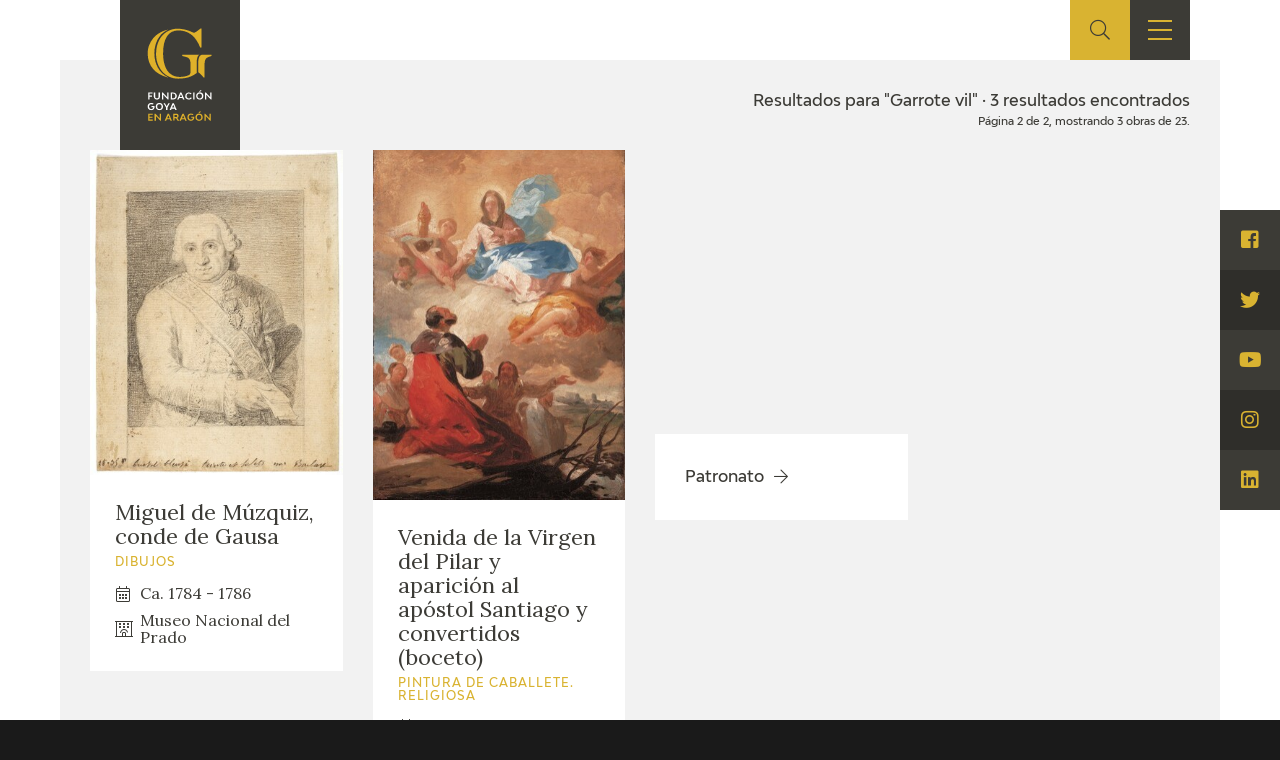

--- FILE ---
content_type: text/html; charset=UTF-8
request_url: https://fundaciongoyaenaragon.es/search/Garrote%20vil/page:2
body_size: 5423
content:
<!DOCTYPE html>
<html lang="es">
<head>
	<title>Resultados para "Garrote vil" - Fundación Goya en Aragón</title>

<!--Metas-->
<meta http-equiv="Content-Type" content="text/html; charset=UTF-8">
<META NAME="locality" CONTENT ="Zaragoza">
<META NAME="country" CONTENT="España">
<meta name="Copyright" CONTENT="Fundación Goya en Aragón">
<meta name="Publisher" CONTENT="Fundación Goya en Aragón">
<meta name="distribution" CONTENT="Global">
<meta name="description" content="La Fundación tiene como principal finalidad el impulso de actividades de investigación, estudio y difusión sobre la obra y la figura de Francisco de Goya, así como la promoción de iniciativas para el incremento de las colecciones artísticas públicas relativas a Goya en la Comunidad Autónoma de Aragón y el fomento de la creatividad contemporánea en el ámbito de nuestra Comunidad.">

<!-- for Facebook -->
<meta property="og:title" content="Resultados para &quot;Garrote vil&quot;">
<meta property="og:image" content="https://fundaciongoyaenaragon.es/img/default_social.jpg">
<meta property="og:description" content="La Fundación tiene como principal finalidad el impulso de actividades de investigación, estudio y difusión sobre la obra y la figura de Francisco de Goya, así como la promoción de iniciativas para el incremento de las colecciones artísticas públicas relativas a Goya en la Comunidad Autónoma de Aragón y el fomento de la creatividad contemporánea en el ámbito de nuestra Comunidad.">

<!-- Open Graph -->
<meta property="og:site_name" content="Fundación Goya en Aragón">
<meta property="og:locale" content="es_ES">
<meta property="og:type" content="business.business">
<meta property="business:contact_data:street_address" content="Plaza de Los Sitios, 6 - Museo de Zaragoza">
<meta property="business:contact_data:locality" content="Zaragoza">
<meta property="business:contact_data:region" content="Zaragoza">
<meta property="business:contact_data:postal_code" content="50001">
<meta property="business:contact_data:country_name" content="España">
<meta property="business:contact_data:email" content="fundaciongoyaaragon@aragon.es">
<meta property="business:contact_data:phone_number" content="0034 976 484 547">

<!-- for Twitter -->
<meta name="twitter:card" content="summary">
<meta name="twitter:title" content="Resultados para &quot;Garrote vil&quot;">
<meta name="twitter:description" content="La Fundación tiene como principal finalidad el impulso de actividades de investigación, estudio y difusión sobre la obra y la figura de Francisco de Goya, así como la promoción de iniciativas para el incremento de las colecciones artísticas públicas relativas a Goya en la Comunidad Autónoma de Aragón y el fomento de la creatividad contemporánea en el ámbito de nuestra Comunidad.">
<meta name="twitter:image" content="https://fundaciongoyaenaragon.es/img/default_social.jpg">

<meta content="width=device-width, initial-scale=1" name="viewport">
<meta name="apple-mobile-web-app-capable" content="yes">
<meta name="apple-mobile-web-app-status-bar-style" content="black-translucent" />

<meta http-equiv="X-UA-Compatible" content="IE=edge">
<!-- Favicon & App Icons-->
		<link rel="apple-touch-icon" sizes="180x180" href="/icons/apple-touch-icon.png">
		<link rel="icon" type="image/png" sizes="32x32" href="/icons/favicon-32x32.png">
		<link rel="icon" type="image/png" sizes="16x16" href="/icons/favicon-16x16.png">
		<link rel="manifest" href="/icons/site.webmanifest">
		<link rel="mask-icon" href="/icons/safari-pinned-tab.svg" color="#3c3b36">
		<link rel="shortcut icon" href="/icons/favicon.ico">
		<meta name="msapplication-TileColor" content="#3c3b36">
		<meta name="msapplication-config" content="/icons/browserconfig.xml">
		<meta name="theme-color" content="#ffffff">

<meta name="apple-mobile-web-app-title" content="Fundación Goya en Aragón">
<meta name="application-name" content="Fundación Goya en Aragón">

<!-- Schema -->
<script type="application/ld+json">
{
	"@context": "http://schema.org/",
	"@type": "EducationalOrganization",
	"name": "Resultados para "Garrote vil"",
	"description": "La Fundación tiene como principal finalidad el impulso de actividades de investigación, estudio y difusión sobre la obra y la figura de Francisco de Goya, así como la promoción de iniciativas para el incremento de las colecciones artísticas públicas relativas a Goya en la Comunidad Autónoma de Aragón y el fomento de la creatividad contemporánea en el ámbito de nuestra Comunidad.",
	"url": "https://fundaciongoyaenaragon.es/search/Garrote%20vil/page:2",
	"address": {
		"@type": "PostalAddress",
		"streetAddress": "Plaza de Los Sitios, 6 - Museo de Zaragoza",
		"addressLocality": "Zaragoza",
		"addressRegion": "Zaragoza",
		"postalCode": "50001",
		"addressCountry": "España"
	},
	"telephone": "0034 976 484 547",
	"email": "fundaciongoyaaragon@aragon.es"
}

</script>
		<link rel="stylesheet" type="text/css" href="/css/all.css?12e0db647a"/><script src="/cache_js/cache-1616756721-7885ce6c44e78a6b4c6b104e2dc58662.js" type="text/javascript"></script><script type="text/javascript" src="/js/jquery.validate.messages_es.js"></script>
	<!-- Global site tag (gtag.js) - Google Analytics -->
	<script async src="https://www.googletagmanager.com/gtag/js?id=UA-23669227-53"></script>
	<script>
		window.dataLayer = window.dataLayer || [];
		function gtag(){dataLayer.push(arguments);}
		gtag('js', new Date());
		gtag('config', 'UA-23669227-53');
	</script>
	<link rel="alternate" hreflang="en" href="/eng/search/Garrote%20vil/page:2" /></head>
<body id="top" class="catalogo search_results">
	<div class="all" id="container">
				<header>
	<div class="box">
		<div class="top">
			<a href="/" class="logo"></a>
			<a href="/elviaje" class="logo elviaje"></a>
			<div class="buscador">
				<div class="icon show-search">
					<i class="fal fa-search"></i>
				</div>
				<div class="field">
					<form action="/search" id="SearchForm" method="post" accept-charset="utf-8"><div style="display:none;"><input type="hidden" name="_method" value="POST"/></div>						<div class="input text"><label for="searchQuery">Buscar</label><input name="data[Search][query]" id="searchQuery" placeholder="Introduce el término a buscar" required="required" type="text" value="Garrote vil"/></div>					<div class="submit"><input type="submit" value="Buscar"/></div></form>				</div>
			</div>
			<div class="show-menu"><i></i><i></i><i></i></div>
			<div class="idiomas">
				<div class="open-idiomas"><i class="fal fa-chevron-down"></i></div>
								<ul class="" id="language-switcher"><li class="esp disabled"><a href="/search/Garrote%20vil/page:2"><span>ES</span></a></li><li class="eng"><a href="/eng/search/Garrote%20vil/page:2"><span>EN</span></a></li></ul>

			</div>
		</div>
		<nav>
			<ul>
									<li class="menu-item-1 menu-item-quienes-somos">
						<span>
															<span class="menu-title">Fundación</span>
														<i class="fal fa-chevron-down"></i>						</span>
													<ul>
																<li class="menu-item-quienes-somos">
									<span>
																					<a href="/quienes-somos">Quienes somos</a>
																				<i class="fal fa-chevron-down"></i>									</span>
																			<ul>
																						<li>
												<span><a href="/quienes-somos/estatutos">Estatutos</a></span>
												
											</li>
																						<li>
												<span><a href="/quienes-somos/patronato">Patronato</a></span>
												
											</li>
																						<li>
												<span><a href="/quienes-somos/organigrama">Organigrama</a></span>
												
											</li>
																						<li>
												<span><a href="/quienes-somos/comite-cientifico">Comité Científico</a></span>
												
											</li>
																						<li>
												<span><a href="/quienes-somos/cedea">CEDEA</a></span>
												
											</li>
																						<li>
												<span><a href="/quienes-somos/plan-actuacion">Plan de actuación</a></span>
												
											</li>
																						<li>
												<span><a href="/quienes-somos/memoria">Memoria</a></span>
												
											</li>
																						<li>
												<span><a href="/quienes-somos/carta-servicios">Carta de servicios</a></span>
												
											</li>
																					</ul>
																	</li>
																<li class="menu-item-centro-de-investigacion-y-documentacion">
									<span>
																					<a href="/que-es-el-cidg">Centro de investigación y Documentación</a>
																				<i class="fal fa-chevron-down"></i>									</span>
																			<ul>
																						<li>
												<span><a href="/que-es-el-cidg">Qué es el CIDG</a></span>
												
											</li>
																						<li>
												<span><a href="/cidg/normativa">Normativa de organización y funcionamiento</a></span>
												
											</li>
																						<li>
												<span><a href="/cidg/organigrama">Organigrama</a></span>
												
											</li>
																					</ul>
																	</li>
																<li class="menu-item-accion-corporativa">
									<span>
																					<a href="/fundacion-goya/accion-corporativa">Acción corporativa</a>
																				<i class="fal fa-chevron-down"></i>									</span>
																			<ul>
																						<li>
												<span><a href="/accion-corporativa/beneficios-fiscales">Beneficios fiscales</a></span>
												
											</li>
																						<li>
												<span><a href="/amigos-de-la-fundacion">Amigos</a><i class="fal fa-chevron-down"></i></span>
																									<ul>
																												<li>
															<span><a href="/amigos-de-la-fundacion/particulares">Particulares</a></span>
														</li>
																												<li>
															<span><a href="/amigos-de-la-fundacion/empresas">Empresas</a></span>
														</li>
																											</ul>
												
											</li>
																					</ul>
																	</li>
																<li class="menu-item-sede">
									<span>
																					<a href="/oficina">Sede</a>
																				<i class="fal fa-chevron-down"></i>									</span>
																			<ul>
																						<li>
												<span><a href="/oficina/perfil-de-contratante">Perfil de contratante</a></span>
												
											</li>
																						<li>
												<span><a href="/ofertas-empleo">Empleo</a></span>
												
											</li>
																					</ul>
																	</li>
																<li class="menu-item-contacto">
									<span>
																					<a href="/contacto">Contacto</a>
																													</span>
																	</li>
															</ul>
											</li>
									<li class="menu-item-74">
						<span>
															<span class="menu-title">Programación</span>
														<i class="fal fa-chevron-down"></i>						</span>
													<ul>
																<li class="menu-item-exposiciones">
									<span>
																					<a href="/francisco-de-goya/exposiciones">Exposiciones</a>
																				<i class="fal fa-chevron-down"></i>									</span>
																			<ul>
																						<li>
												<span><a href="/citas-en-medios">Otras exposiciones</a></span>
												
											</li>
																					</ul>
																	</li>
																<li class="menu-item-actividades">
									<span>
																					<a href="/francisco-de-goya/actividades">Actividades</a>
																				<i class="fal fa-chevron-down"></i>									</span>
																			<ul>
																						<li>
												<span><a href="/memorias">Memorias</a></span>
												
											</li>
																					</ul>
																	</li>
															</ul>
											</li>
									<li class="menu-item-10 menu-item-actualidad_noticias">
						<span>
															<span class="menu-title">Actualidad</span>
														<i class="fal fa-chevron-down"></i>						</span>
													<ul>
																<li class="menu-item-sala-de-prensa">
									<span>
																					<a href="/sala-de-prensa">Sala de prensa</a>
																				<i class="fal fa-chevron-down"></i>									</span>
																			<ul>
																						<li>
												<span><a href="/actualidad/noticias">Noticias</a></span>
												
											</li>
																						<li>
												<span><a href="/citas-en-medios">Citas en los medios</a><i class="fal fa-chevron-down"></i></span>
																									<ul>
																												<li>
															<span><a href="/citas-en-medios-fga">FGA</a></span>
														</li>
																												<li>
															<span><a href="/citas-en-medios-goya">Goya</a></span>
														</li>
																											</ul>
												
											</li>
																						<li>
												<span><a href="/acceso-a-profesionales">Acceso a profesionales</a></span>
												
											</li>
																					</ul>
																	</li>
																<li class="menu-item-blog-cuaderno-italiano">
									<span>
																					<a href="/cuaderno-italiano">Blog Cuaderno Italiano</a>
																													</span>
																	</li>
															</ul>
											</li>
									<li class="menu-item-59">
						<span>
															<span class="menu-title">Francisco de Goya</span>
														<i class="fal fa-chevron-down"></i>						</span>
													<ul>
																<li class="menu-item-biografia">
									<span>
																					<a href="/biografia-francisco-goya">Biografía</a>
																													</span>
																	</li>
																<li class="menu-item-cronologia">
									<span>
																					<a href="/cronologia-francisco-goya">Cronología</a>
																													</span>
																	</li>
																<li class="menu-item-el-viaje-de-goya">
									<span>
																					<a href="/elviaje">El Viaje de Goya</a>
																													</span>
																	</li>
																<li class="menu-item-catalogo">
									<span>
																					<a href="/catalogo">Catálogo</a>
																				<i class="fal fa-chevron-down"></i>									</span>
																			<ul>
																						<li>
												<span><a href="/catalogo">Online</a></span>
												
											</li>
																						<li>
												<span><a href="/metodologia-del-catalogo">Offline</a><i class="fal fa-chevron-down"></i></span>
																									<ul>
																												<li>
															<span><a href="/metodologia-del-catalogo">Metodología</a></span>
														</li>
																												<li>
															<span><a href="/bibliografias">Bibliografía</a></span>
														</li>
																												<li>
															<span><a href="/exposiciones">Repertorio general de exposiciones</a></span>
														</li>
																											</ul>
												
											</li>
																					</ul>
																	</li>
																<li class="menu-item-goya-en-el-mundo">
									<span>
																					<a href="/goya-en-el-mundo">Goya en el mundo</a>
																													</span>
																	</li>
																<li class="menu-item-goya-en-aragon">
									<span>
																					<a href="/goya-en-aragon">Goya en Aragón</a>
																													</span>
																	</li>
																<li class="menu-item-premio-aragon-goya">
									<span>
																					<a href="/premio-aragon-goya">Premio Aragón Goya</a>
																				<i class="fal fa-chevron-down"></i>									</span>
																			<ul>
																						<li>
												<span><a href="/premio-aragon-goya/historico">Premios anteriores</a></span>
												
											</li>
																					</ul>
																	</li>
															</ul>
											</li>
									<li class="menu-item-19 menu-item-publicaciones">
						<span>
															<span class="menu-title">Ediciones</span>
														<i class="fal fa-chevron-down"></i>						</span>
													<ul>
																<li class="menu-item-publicaciones">
									<span>
																					<a href="/publicaciones">Publicaciones</a>
																													</span>
																	</li>
															</ul>
											</li>
									<li class="menu-item-21">
						<span>
															<span class="menu-title">Educa</span>
														<i class="fal fa-chevron-down"></i>						</span>
													<ul>
																<li class="menu-item-cedea">
									<span>
																					<a href="/quienes-somos/cedea">CEDEA</a>
																													</span>
																	</li>
																<li class="menu-item-recursos-educativos">
									<span>
																					<a href="/recursos-educativos">Recursos educativos</a>
																													</span>
																	</li>
																<li class="menu-item-fichas-arasaac">
									<span>
																					<a href="/arasaac">Fichas ARASAAC</a>
																													</span>
																	</li>
															</ul>
											</li>
									<li class="menu-item-76">
						<span>
															<span class="menu-title">Tienda</span>
														<i class="fal fa-chevron-down"></i>						</span>
													<ul>
																<li class="menu-item-tienda-online">
									<span>
																					<a href="https://tienda.fundaciongoyaenaragon.es/">Tienda Online</a>
																													</span>
																	</li>
															</ul>
											</li>
							</ul>
		</nav>
	</div>
</header>
		
<section class="catalogo buscador searching">
	<div class="box_main">
					<div class="box_resultados">
				<div class="results">
					<div class="label found">Resultados para "Garrote vil" · 3 resultados encontrados</div>
					<div class="info_paginator">Página 2 de 2, mostrando 3 obras de 23.</div>
				
					<ul class="works">
																					<li class="work">
									<a href="/obra/miguel-de-muzquiz-conde-de-gausa/2058">
																					<div class="image"><img src="https://fundaciongoyaenaragon.es/files/resize/350x0/files/images/miguel-de-muzquiz-conde-de87599.jpg"></div>
																				<div class="info">
											<div class="title">Miguel de Múzquiz, conde de Gausa </div>
											<div class="clasificacion">Dibujos</div>
																																		<div class="chronology"><i class="fal fa-calendar-alt"></i> <span>Ca. 1784 - 1786</span></div>
																																		<div class="location"><i class="fal fa-hotel"></i> <span>Museo Nacional del Prado</span></div>
																					</div>
									</a>
								</li>
																												<li class="work">
									<a href="/obra/venida-de-la-virgen-del-pilar-a-zaragoza-boceto/117">
																					<div class="image"><img src="https://fundaciongoyaenaragon.es/files/resize/350x0/files/images/117_3.2.7a.jpg"></div>
																				<div class="info">
											<div class="title">Venida de la Virgen del Pilar y aparición al apóstol Santiago y convertidos (boceto)</div>
											<div class="clasificacion">Pintura de caballete. Religiosa</div>
																																		<div class="chronology"><i class="fal fa-calendar-alt"></i> <span>Ca. 1782 - 1783</span></div>
																																		<div class="location"><i class="fal fa-hotel"></i> <span>Fondo Cultural Villar Mir</span></div>
																					</div>
									</a>
								</li>
																												<li class="work page">
									<a href="/pages/view/patronato">
										<div class="title">Patronato</div>
									</a>
								</li>
																		</ul>


											<div class="paging">
							<div class="info">Páginas:</div>
														<span><a href="/search/Garrote%20vil" rel="first"><i class="fal fa-chevron-double-left"></i></a></span>							<span class="prev"><a href="/search/Garrote%20vil" rel="prev"><i class="fal fa-chevron-left"></i></a></span>							<span><a href="/search/Garrote%20vil">1</a></span><span class="current">2</span>							<span class="disabled"><i class="fal fa-chevron-right"></i></span>													</div>
									</div>
			</div>
			</div>
</section>
	
		
			<footer calss="fade">
				<div class="box">
					<ul>
													<li class="menu-item-1 menu-item-quienes-somos">
																	<span class="menu-title">Fundación</span>
																									<ul>
																				<li>
											<a href="/quienes-somos">Quienes somos</a>
																							<ul>
																										<li>
														<a href="/quienes-somos/estatutos">Estatutos</a>
																											</li>
																										<li>
														<a href="/quienes-somos/patronato">Patronato</a>
																											</li>
																										<li>
														<a href="/quienes-somos/organigrama">Organigrama</a>
																											</li>
																										<li>
														<a href="/quienes-somos/comite-cientifico">Comité Científico</a>
																											</li>
																										<li>
														<a href="/quienes-somos/cedea">CEDEA</a>
																											</li>
																										<li>
														<a href="/quienes-somos/plan-actuacion">Plan de actuación</a>
																											</li>
																										<li>
														<a href="/quienes-somos/memoria">Memoria</a>
																											</li>
																										<li>
														<a href="/quienes-somos/carta-servicios">Carta de servicios</a>
																											</li>
																									</ul>
																					</li>
																				<li>
											<a href="/que-es-el-cidg">Centro de investigación y Documentación</a>
																							<ul>
																										<li>
														<a href="/que-es-el-cidg">Qué es el CIDG</a>
																											</li>
																										<li>
														<a href="/cidg/normativa">Normativa de organización y funcionamiento</a>
																											</li>
																										<li>
														<a href="/cidg/organigrama">Organigrama</a>
																											</li>
																									</ul>
																					</li>
																				<li>
											<a href="/fundacion-goya/accion-corporativa">Acción corporativa</a>
																							<ul>
																										<li>
														<a href="/accion-corporativa/beneficios-fiscales">Beneficios fiscales</a>
																											</li>
																										<li>
														<a href="/amigos-de-la-fundacion">Amigos</a>
																													<ul>
																																<li>
																	<a href="/amigos-de-la-fundacion/particulares">Particulares</a>
																</li>
																																<li>
																	<a href="/amigos-de-la-fundacion/empresas">Empresas</a>
																</li>
																															</ul>
																											</li>
																									</ul>
																					</li>
																				<li>
											<a href="/oficina">Sede</a>
																							<ul>
																										<li>
														<a href="/oficina/perfil-de-contratante">Perfil de contratante</a>
																											</li>
																										<li>
														<a href="/ofertas-empleo">Empleo</a>
																											</li>
																									</ul>
																					</li>
																				<li>
											<a href="/contacto">Contacto</a>
																					</li>
																			</ul>
															</li>
													<li class="menu-item-74">
																	<span class="menu-title">Programación</span>
																									<ul>
																				<li>
											<a href="/francisco-de-goya/exposiciones">Exposiciones</a>
																							<ul>
																										<li>
														<a href="/citas-en-medios">Otras exposiciones</a>
																											</li>
																									</ul>
																					</li>
																				<li>
											<a href="/francisco-de-goya/actividades">Actividades</a>
																							<ul>
																										<li>
														<a href="/memorias">Memorias</a>
																											</li>
																									</ul>
																					</li>
																			</ul>
															</li>
													<li class="menu-item-10 menu-item-actualidad_noticias">
																	<span class="menu-title">Actualidad</span>
																									<ul>
																				<li>
											<a href="/sala-de-prensa">Sala de prensa</a>
																							<ul>
																										<li>
														<a href="/actualidad/noticias">Noticias</a>
																											</li>
																										<li>
														<a href="/citas-en-medios">Citas en los medios</a>
																													<ul>
																																<li>
																	<a href="/citas-en-medios-fga">FGA</a>
																</li>
																																<li>
																	<a href="/citas-en-medios-goya">Goya</a>
																</li>
																															</ul>
																											</li>
																										<li>
														<a href="/acceso-a-profesionales">Acceso a profesionales</a>
																											</li>
																									</ul>
																					</li>
																				<li>
											<a href="/cuaderno-italiano">Blog Cuaderno Italiano</a>
																					</li>
																			</ul>
															</li>
													<li class="menu-item-59">
																	<span class="menu-title">Francisco de Goya</span>
																									<ul>
																				<li>
											<a href="/biografia-francisco-goya">Biografía</a>
																					</li>
																				<li>
											<a href="/cronologia-francisco-goya">Cronología</a>
																					</li>
																				<li>
											<a href="/elviaje">El Viaje de Goya</a>
																					</li>
																				<li>
											<a href="/catalogo">Catálogo</a>
																							<ul>
																										<li>
														<a href="/catalogo">Online</a>
																											</li>
																										<li>
														<a href="/metodologia-del-catalogo">Offline</a>
																													<ul>
																																<li>
																	<a href="/metodologia-del-catalogo">Metodología</a>
																</li>
																																<li>
																	<a href="/bibliografias">Bibliografía</a>
																</li>
																																<li>
																	<a href="/exposiciones">Repertorio general de exposiciones</a>
																</li>
																															</ul>
																											</li>
																									</ul>
																					</li>
																				<li>
											<a href="/goya-en-el-mundo">Goya en el mundo</a>
																					</li>
																				<li>
											<a href="/goya-en-aragon">Goya en Aragón</a>
																					</li>
																				<li>
											<a href="/premio-aragon-goya">Premio Aragón Goya</a>
																							<ul>
																										<li>
														<a href="/premio-aragon-goya/historico">Premios anteriores</a>
																											</li>
																									</ul>
																					</li>
																			</ul>
															</li>
													<li class="menu-item-19 menu-item-publicaciones">
																	<span class="menu-title">Ediciones</span>
																									<ul>
																				<li>
											<a href="/publicaciones">Publicaciones</a>
																					</li>
																			</ul>
															</li>
													<li class="menu-item-21">
																	<span class="menu-title">Educa</span>
																									<ul>
																				<li>
											<a href="/quienes-somos/cedea">CEDEA</a>
																					</li>
																				<li>
											<a href="/recursos-educativos">Recursos educativos</a>
																					</li>
																				<li>
											<a href="/arasaac">Fichas ARASAAC</a>
																					</li>
																			</ul>
															</li>
													<li class="menu-item-76">
																	<span class="menu-title">Tienda</span>
																									<ul>
																				<li>
											<a href="https://tienda.fundaciongoyaenaragon.es/">Tienda Online</a>
																					</li>
																			</ul>
															</li>
											</ul>
					<div class="bottom">
						<div class="copy">
							<span><a href="/">Fundación Goya en Aragón</a> © 2007 - 2026</span>
							<ul>
								<li class="elviaje">
									<a href="/">Ver site de la Fundación Goya</a>
								</li>
								<li>
									<a href="/contacto">Contacto</a>
								</li>
								<li>
									<a href="/creditos">Créditos</a>
								</li>
								<li>
									<a href="/aviso-legal">Aviso Legal</a>
								</li>
								<li>
									<a href="/politica-privacidad">Política de privacidad</a>
								</li>
								<li>
									<a href="/admin">Admin</a>
								</li>
							</ul>
						</div>
						<div class="patro">
							<div class="logos">
								<a href="http://www.aragon.es/" target="_blank">
									<img src="/img/patro-gov.png" alt="Govierno de Aragón">
								</a>
							</div>
						</div>
					</div>
				</div>
			</footer>
			<div class="social">
	<ul>
		<li>
			<a target="_blank" href="https://www.facebook.com/fundaciongoyaenaragon"><i class="fab fa-facebook-square"></i> <span>Visita Facebook</span> </a>
		</li>
		<li>
			<a target="_blank" href="https://www.twitter.com/goyaenaragon"><i class="fab fa-twitter"></i> <span>Visita Twitter</span> </a>
		</li>
		<li>
			<a target="_blank" href="https://www.youtube.com/channel/UC2UbyY7Ic1vwMI-kHboZTvw"><i class="fab fa-youtube"></i> <span>Visita Youtube</span> </a>
		</li>
		<li>
			<a target="_blank" href="https://www.instagram.com/goyaenaragon"><i class="fab fa-instagram"></i> <span>Visita Instagram</span> </a>
		</li>
		<li>
			<a target="_blank" href="https://www.linkedin.com/company/fundaciongoyaenaragon/"><i class="fab fa-linkedin"></i> <span>Visita Linkedin</span> </a>
		</li>
	</ul>
</div>		<div id="cookiebar">
	<div>
		<div class="info">Usamos cookies propias y de terceros para mejorar su navegación. Si continua navegando consideramos que acepta el uso de cookies.</div>
		<div class="botones">
			<a href="javascript:void(0);" class="okk" onclick="avisoCookie();">Entendido</a>
			<a href="/politica-privacidad" target="_blank" class="more">Más información</a>
		</div>
	</div>
</div>
<script>
	function avisoCookie_get(c_name){
		var c_value = document.cookie;
		var c_start = c_value.indexOf(" " + c_name + "=");
		if (c_start == -1){
			c_start = c_value.indexOf(c_name + "=");
		}
		if (c_start == -1){
			c_value = null;
		}else{
			c_start = c_value.indexOf("=", c_start) + 1;
			var c_end = c_value.indexOf(";", c_start);
			if (c_end == -1){
				c_end = c_value.length;
			}
			c_value = unescape(c_value.substring(c_start,c_end));
		}
		return c_value;
	}
	function avisoCookie_set(c_name,value,exdays){
		var exdate=new Date();
		exdate.setDate(exdate.getDate() + exdays);
		var c_value=escape(value) + ((exdays==null) ? "" : "; expires="+exdate.toUTCString());
		document.cookie=c_name + "=" + c_value;
	}
	function avisoCookie(){
		avisoCookie_set('aviso','1',365);
		document.getElementById("cookiebar").style.display="none";
	}

	if(avisoCookie_get('aviso')!="1"){
		document.getElementById("cookiebar").style.display="block";
	}
</script>		<div id="avisos">
								</div>
	</div>
</body>
</html>

--- FILE ---
content_type: application/javascript
request_url: https://fundaciongoyaenaragon.es/js/jquery.validate.messages_es.js
body_size: 234
content:
/*
 * Translated default messages for the jQuery validation plugin.
 * Locale: ES (Spanish; Español)
 */
(function ($) {
	$.extend($.validator.messages, {
		required: "Este campo es obligatorio.",
		remote: "Por favor, rellena este campo.",
		email: "Por favor, escribe una dirección de correo válida",
		url: "Por favor, escribe una URL válida.",
		date: "Por favor, escribe una fecha válida.",
		dateISO: "Por favor, escribe una fecha (ISO) válida.",
		number: "Por favor, escribe un número entero válido.",
		digits: "Por favor, escribe sólo dígitos.",
		creditcard: "Por favor, escribe un número de tarjeta válido.",
		equalTo: "Por favor, escribe el mismo valor de nuevo.",
		accept: "Por favor, escribe un valor con una extensión aceptada.",
		maxlength: $.validator.format("Por favor, no escribas más de {0} caracteres."),
		minlength: $.validator.format("Por favor, no escribas menos de {0} caracteres."),
		rangelength: $.validator.format("Por favor, escribe un valor entre {0} y {1} caracteres."),
		range: $.validator.format("Por favor, escribe un valor entre {0} y {1}."),
		max: $.validator.format("Por favor, escribe un valor menor o igual a {0}."),
		min: $.validator.format("Por favor, escribe un valor mayor o igual a {0}."),
		noUpperCase: "Por favor, no escriba todo con letras mayúsculas."
	});
}(jQuery));